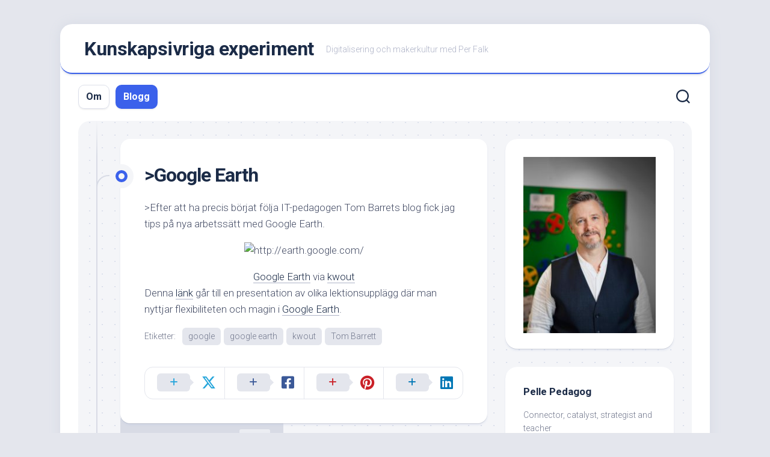

--- FILE ---
content_type: text/html; charset=UTF-8
request_url: https://pellepedagog.se/google-earth/
body_size: 12757
content:
<!DOCTYPE html> 
<html class="no-js" lang="sv-SE">

<head>
	<meta charset="UTF-8">
	<meta name="viewport" content="width=device-width, initial-scale=1.0">
	<link rel="profile" href="https://gmpg.org/xfn/11">
		<link rel="pingback" href="https://pellepedagog.se/xmlrpc.php">
		
	<meta name='robots' content='index, follow, max-image-preview:large, max-snippet:-1, max-video-preview:-1' />
<script>document.documentElement.className = document.documentElement.className.replace("no-js","js");</script>

	<!-- This site is optimized with the Yoast SEO plugin v25.6 - https://yoast.com/wordpress/plugins/seo/ -->
	<title>&gt;Google Earth | Kunskapsivriga experiment</title>
	<link rel="canonical" href="https://pellepedagog.se/google-earth/" />
	<meta name="twitter:label1" content="Skriven av" />
	<meta name="twitter:data1" content="Pelle" />
	<script type="application/ld+json" class="yoast-schema-graph">{"@context":"https://schema.org","@graph":[{"@type":"WebPage","@id":"https://pellepedagog.se/google-earth/","url":"https://pellepedagog.se/google-earth/","name":">Google Earth | Kunskapsivriga experiment","isPartOf":{"@id":"https://pellepedagog.se/#website"},"primaryImageOfPage":{"@id":"https://pellepedagog.se/google-earth/#primaryimage"},"image":{"@id":"https://pellepedagog.se/google-earth/#primaryimage"},"thumbnailUrl":"http://kwout.com/cutout/h/v9/sw/dc3_bor_rou_sha_w400.jpg","datePublished":"2008-12-04T09:30:00+00:00","dateModified":"2011-11-20T20:09:40+00:00","author":{"@id":"https://pellepedagog.se/#/schema/person/cfe7bd67a740d98dd4e9c8460985ac35"},"inLanguage":"sv-SE","potentialAction":[{"@type":"ReadAction","target":["https://pellepedagog.se/google-earth/"]}]},{"@type":"ImageObject","inLanguage":"sv-SE","@id":"https://pellepedagog.se/google-earth/#primaryimage","url":"http://kwout.com/cutout/h/v9/sw/dc3_bor_rou_sha_w400.jpg","contentUrl":"http://kwout.com/cutout/h/v9/sw/dc3_bor_rou_sha_w400.jpg"},{"@type":"WebSite","@id":"https://pellepedagog.se/#website","url":"https://pellepedagog.se/","name":"Kunskapsivriga experiment","description":"Digitalisering och makerkultur med Per Falk","potentialAction":[{"@type":"SearchAction","target":{"@type":"EntryPoint","urlTemplate":"https://pellepedagog.se/?s={search_term_string}"},"query-input":{"@type":"PropertyValueSpecification","valueRequired":true,"valueName":"search_term_string"}}],"inLanguage":"sv-SE"},{"@type":"Person","@id":"https://pellepedagog.se/#/schema/person/cfe7bd67a740d98dd4e9c8460985ac35","name":"Pelle","image":{"@type":"ImageObject","inLanguage":"sv-SE","@id":"https://pellepedagog.se/#/schema/person/image/","url":"https://secure.gravatar.com/avatar/cc97d5ec29d05a3c6ff2fe8fd22b6c34?s=96&d=mm&r=g","contentUrl":"https://secure.gravatar.com/avatar/cc97d5ec29d05a3c6ff2fe8fd22b6c34?s=96&d=mm&r=g","caption":"Pelle"},"sameAs":["https://pellepedagog.se"],"url":"https://pellepedagog.se/author/admin-2/"}]}</script>
	<!-- / Yoast SEO plugin. -->


<link rel='dns-prefetch' href='//fonts.googleapis.com' />
<link rel="alternate" type="application/rss+xml" title="Kunskapsivriga experiment &raquo; Webbflöde" href="https://pellepedagog.se/feed/" />
<link rel="alternate" type="application/rss+xml" title="Kunskapsivriga experiment &raquo; Kommentarsflöde" href="https://pellepedagog.se/comments/feed/" />
<link rel="alternate" type="application/rss+xml" title="Kunskapsivriga experiment &raquo; Kommentarsflöde för &gt;Google Earth" href="https://pellepedagog.se/google-earth/feed/" />
<script type="text/javascript">
/* <![CDATA[ */
window._wpemojiSettings = {"baseUrl":"https:\/\/s.w.org\/images\/core\/emoji\/15.0.3\/72x72\/","ext":".png","svgUrl":"https:\/\/s.w.org\/images\/core\/emoji\/15.0.3\/svg\/","svgExt":".svg","source":{"concatemoji":"https:\/\/pellepedagog.se\/wp-includes\/js\/wp-emoji-release.min.js?ver=6.6.4"}};
/*! This file is auto-generated */
!function(i,n){var o,s,e;function c(e){try{var t={supportTests:e,timestamp:(new Date).valueOf()};sessionStorage.setItem(o,JSON.stringify(t))}catch(e){}}function p(e,t,n){e.clearRect(0,0,e.canvas.width,e.canvas.height),e.fillText(t,0,0);var t=new Uint32Array(e.getImageData(0,0,e.canvas.width,e.canvas.height).data),r=(e.clearRect(0,0,e.canvas.width,e.canvas.height),e.fillText(n,0,0),new Uint32Array(e.getImageData(0,0,e.canvas.width,e.canvas.height).data));return t.every(function(e,t){return e===r[t]})}function u(e,t,n){switch(t){case"flag":return n(e,"\ud83c\udff3\ufe0f\u200d\u26a7\ufe0f","\ud83c\udff3\ufe0f\u200b\u26a7\ufe0f")?!1:!n(e,"\ud83c\uddfa\ud83c\uddf3","\ud83c\uddfa\u200b\ud83c\uddf3")&&!n(e,"\ud83c\udff4\udb40\udc67\udb40\udc62\udb40\udc65\udb40\udc6e\udb40\udc67\udb40\udc7f","\ud83c\udff4\u200b\udb40\udc67\u200b\udb40\udc62\u200b\udb40\udc65\u200b\udb40\udc6e\u200b\udb40\udc67\u200b\udb40\udc7f");case"emoji":return!n(e,"\ud83d\udc26\u200d\u2b1b","\ud83d\udc26\u200b\u2b1b")}return!1}function f(e,t,n){var r="undefined"!=typeof WorkerGlobalScope&&self instanceof WorkerGlobalScope?new OffscreenCanvas(300,150):i.createElement("canvas"),a=r.getContext("2d",{willReadFrequently:!0}),o=(a.textBaseline="top",a.font="600 32px Arial",{});return e.forEach(function(e){o[e]=t(a,e,n)}),o}function t(e){var t=i.createElement("script");t.src=e,t.defer=!0,i.head.appendChild(t)}"undefined"!=typeof Promise&&(o="wpEmojiSettingsSupports",s=["flag","emoji"],n.supports={everything:!0,everythingExceptFlag:!0},e=new Promise(function(e){i.addEventListener("DOMContentLoaded",e,{once:!0})}),new Promise(function(t){var n=function(){try{var e=JSON.parse(sessionStorage.getItem(o));if("object"==typeof e&&"number"==typeof e.timestamp&&(new Date).valueOf()<e.timestamp+604800&&"object"==typeof e.supportTests)return e.supportTests}catch(e){}return null}();if(!n){if("undefined"!=typeof Worker&&"undefined"!=typeof OffscreenCanvas&&"undefined"!=typeof URL&&URL.createObjectURL&&"undefined"!=typeof Blob)try{var e="postMessage("+f.toString()+"("+[JSON.stringify(s),u.toString(),p.toString()].join(",")+"));",r=new Blob([e],{type:"text/javascript"}),a=new Worker(URL.createObjectURL(r),{name:"wpTestEmojiSupports"});return void(a.onmessage=function(e){c(n=e.data),a.terminate(),t(n)})}catch(e){}c(n=f(s,u,p))}t(n)}).then(function(e){for(var t in e)n.supports[t]=e[t],n.supports.everything=n.supports.everything&&n.supports[t],"flag"!==t&&(n.supports.everythingExceptFlag=n.supports.everythingExceptFlag&&n.supports[t]);n.supports.everythingExceptFlag=n.supports.everythingExceptFlag&&!n.supports.flag,n.DOMReady=!1,n.readyCallback=function(){n.DOMReady=!0}}).then(function(){return e}).then(function(){var e;n.supports.everything||(n.readyCallback(),(e=n.source||{}).concatemoji?t(e.concatemoji):e.wpemoji&&e.twemoji&&(t(e.twemoji),t(e.wpemoji)))}))}((window,document),window._wpemojiSettings);
/* ]]> */
</script>
<style id='wp-emoji-styles-inline-css' type='text/css'>

	img.wp-smiley, img.emoji {
		display: inline !important;
		border: none !important;
		box-shadow: none !important;
		height: 1em !important;
		width: 1em !important;
		margin: 0 0.07em !important;
		vertical-align: -0.1em !important;
		background: none !important;
		padding: 0 !important;
	}
</style>
<link rel='stylesheet' id='wp-block-library-css' href='https://pellepedagog.se/wp-includes/css/dist/block-library/style.min.css?ver=6.6.4' type='text/css' media='all' />
<style id='classic-theme-styles-inline-css' type='text/css'>
/*! This file is auto-generated */
.wp-block-button__link{color:#fff;background-color:#32373c;border-radius:9999px;box-shadow:none;text-decoration:none;padding:calc(.667em + 2px) calc(1.333em + 2px);font-size:1.125em}.wp-block-file__button{background:#32373c;color:#fff;text-decoration:none}
</style>
<style id='global-styles-inline-css' type='text/css'>
:root{--wp--preset--aspect-ratio--square: 1;--wp--preset--aspect-ratio--4-3: 4/3;--wp--preset--aspect-ratio--3-4: 3/4;--wp--preset--aspect-ratio--3-2: 3/2;--wp--preset--aspect-ratio--2-3: 2/3;--wp--preset--aspect-ratio--16-9: 16/9;--wp--preset--aspect-ratio--9-16: 9/16;--wp--preset--color--black: #000000;--wp--preset--color--cyan-bluish-gray: #abb8c3;--wp--preset--color--white: #ffffff;--wp--preset--color--pale-pink: #f78da7;--wp--preset--color--vivid-red: #cf2e2e;--wp--preset--color--luminous-vivid-orange: #ff6900;--wp--preset--color--luminous-vivid-amber: #fcb900;--wp--preset--color--light-green-cyan: #7bdcb5;--wp--preset--color--vivid-green-cyan: #00d084;--wp--preset--color--pale-cyan-blue: #8ed1fc;--wp--preset--color--vivid-cyan-blue: #0693e3;--wp--preset--color--vivid-purple: #9b51e0;--wp--preset--gradient--vivid-cyan-blue-to-vivid-purple: linear-gradient(135deg,rgba(6,147,227,1) 0%,rgb(155,81,224) 100%);--wp--preset--gradient--light-green-cyan-to-vivid-green-cyan: linear-gradient(135deg,rgb(122,220,180) 0%,rgb(0,208,130) 100%);--wp--preset--gradient--luminous-vivid-amber-to-luminous-vivid-orange: linear-gradient(135deg,rgba(252,185,0,1) 0%,rgba(255,105,0,1) 100%);--wp--preset--gradient--luminous-vivid-orange-to-vivid-red: linear-gradient(135deg,rgba(255,105,0,1) 0%,rgb(207,46,46) 100%);--wp--preset--gradient--very-light-gray-to-cyan-bluish-gray: linear-gradient(135deg,rgb(238,238,238) 0%,rgb(169,184,195) 100%);--wp--preset--gradient--cool-to-warm-spectrum: linear-gradient(135deg,rgb(74,234,220) 0%,rgb(151,120,209) 20%,rgb(207,42,186) 40%,rgb(238,44,130) 60%,rgb(251,105,98) 80%,rgb(254,248,76) 100%);--wp--preset--gradient--blush-light-purple: linear-gradient(135deg,rgb(255,206,236) 0%,rgb(152,150,240) 100%);--wp--preset--gradient--blush-bordeaux: linear-gradient(135deg,rgb(254,205,165) 0%,rgb(254,45,45) 50%,rgb(107,0,62) 100%);--wp--preset--gradient--luminous-dusk: linear-gradient(135deg,rgb(255,203,112) 0%,rgb(199,81,192) 50%,rgb(65,88,208) 100%);--wp--preset--gradient--pale-ocean: linear-gradient(135deg,rgb(255,245,203) 0%,rgb(182,227,212) 50%,rgb(51,167,181) 100%);--wp--preset--gradient--electric-grass: linear-gradient(135deg,rgb(202,248,128) 0%,rgb(113,206,126) 100%);--wp--preset--gradient--midnight: linear-gradient(135deg,rgb(2,3,129) 0%,rgb(40,116,252) 100%);--wp--preset--font-size--small: 13px;--wp--preset--font-size--medium: 20px;--wp--preset--font-size--large: 36px;--wp--preset--font-size--x-large: 42px;--wp--preset--spacing--20: 0.44rem;--wp--preset--spacing--30: 0.67rem;--wp--preset--spacing--40: 1rem;--wp--preset--spacing--50: 1.5rem;--wp--preset--spacing--60: 2.25rem;--wp--preset--spacing--70: 3.38rem;--wp--preset--spacing--80: 5.06rem;--wp--preset--shadow--natural: 6px 6px 9px rgba(0, 0, 0, 0.2);--wp--preset--shadow--deep: 12px 12px 50px rgba(0, 0, 0, 0.4);--wp--preset--shadow--sharp: 6px 6px 0px rgba(0, 0, 0, 0.2);--wp--preset--shadow--outlined: 6px 6px 0px -3px rgba(255, 255, 255, 1), 6px 6px rgba(0, 0, 0, 1);--wp--preset--shadow--crisp: 6px 6px 0px rgba(0, 0, 0, 1);}:where(.is-layout-flex){gap: 0.5em;}:where(.is-layout-grid){gap: 0.5em;}body .is-layout-flex{display: flex;}.is-layout-flex{flex-wrap: wrap;align-items: center;}.is-layout-flex > :is(*, div){margin: 0;}body .is-layout-grid{display: grid;}.is-layout-grid > :is(*, div){margin: 0;}:where(.wp-block-columns.is-layout-flex){gap: 2em;}:where(.wp-block-columns.is-layout-grid){gap: 2em;}:where(.wp-block-post-template.is-layout-flex){gap: 1.25em;}:where(.wp-block-post-template.is-layout-grid){gap: 1.25em;}.has-black-color{color: var(--wp--preset--color--black) !important;}.has-cyan-bluish-gray-color{color: var(--wp--preset--color--cyan-bluish-gray) !important;}.has-white-color{color: var(--wp--preset--color--white) !important;}.has-pale-pink-color{color: var(--wp--preset--color--pale-pink) !important;}.has-vivid-red-color{color: var(--wp--preset--color--vivid-red) !important;}.has-luminous-vivid-orange-color{color: var(--wp--preset--color--luminous-vivid-orange) !important;}.has-luminous-vivid-amber-color{color: var(--wp--preset--color--luminous-vivid-amber) !important;}.has-light-green-cyan-color{color: var(--wp--preset--color--light-green-cyan) !important;}.has-vivid-green-cyan-color{color: var(--wp--preset--color--vivid-green-cyan) !important;}.has-pale-cyan-blue-color{color: var(--wp--preset--color--pale-cyan-blue) !important;}.has-vivid-cyan-blue-color{color: var(--wp--preset--color--vivid-cyan-blue) !important;}.has-vivid-purple-color{color: var(--wp--preset--color--vivid-purple) !important;}.has-black-background-color{background-color: var(--wp--preset--color--black) !important;}.has-cyan-bluish-gray-background-color{background-color: var(--wp--preset--color--cyan-bluish-gray) !important;}.has-white-background-color{background-color: var(--wp--preset--color--white) !important;}.has-pale-pink-background-color{background-color: var(--wp--preset--color--pale-pink) !important;}.has-vivid-red-background-color{background-color: var(--wp--preset--color--vivid-red) !important;}.has-luminous-vivid-orange-background-color{background-color: var(--wp--preset--color--luminous-vivid-orange) !important;}.has-luminous-vivid-amber-background-color{background-color: var(--wp--preset--color--luminous-vivid-amber) !important;}.has-light-green-cyan-background-color{background-color: var(--wp--preset--color--light-green-cyan) !important;}.has-vivid-green-cyan-background-color{background-color: var(--wp--preset--color--vivid-green-cyan) !important;}.has-pale-cyan-blue-background-color{background-color: var(--wp--preset--color--pale-cyan-blue) !important;}.has-vivid-cyan-blue-background-color{background-color: var(--wp--preset--color--vivid-cyan-blue) !important;}.has-vivid-purple-background-color{background-color: var(--wp--preset--color--vivid-purple) !important;}.has-black-border-color{border-color: var(--wp--preset--color--black) !important;}.has-cyan-bluish-gray-border-color{border-color: var(--wp--preset--color--cyan-bluish-gray) !important;}.has-white-border-color{border-color: var(--wp--preset--color--white) !important;}.has-pale-pink-border-color{border-color: var(--wp--preset--color--pale-pink) !important;}.has-vivid-red-border-color{border-color: var(--wp--preset--color--vivid-red) !important;}.has-luminous-vivid-orange-border-color{border-color: var(--wp--preset--color--luminous-vivid-orange) !important;}.has-luminous-vivid-amber-border-color{border-color: var(--wp--preset--color--luminous-vivid-amber) !important;}.has-light-green-cyan-border-color{border-color: var(--wp--preset--color--light-green-cyan) !important;}.has-vivid-green-cyan-border-color{border-color: var(--wp--preset--color--vivid-green-cyan) !important;}.has-pale-cyan-blue-border-color{border-color: var(--wp--preset--color--pale-cyan-blue) !important;}.has-vivid-cyan-blue-border-color{border-color: var(--wp--preset--color--vivid-cyan-blue) !important;}.has-vivid-purple-border-color{border-color: var(--wp--preset--color--vivid-purple) !important;}.has-vivid-cyan-blue-to-vivid-purple-gradient-background{background: var(--wp--preset--gradient--vivid-cyan-blue-to-vivid-purple) !important;}.has-light-green-cyan-to-vivid-green-cyan-gradient-background{background: var(--wp--preset--gradient--light-green-cyan-to-vivid-green-cyan) !important;}.has-luminous-vivid-amber-to-luminous-vivid-orange-gradient-background{background: var(--wp--preset--gradient--luminous-vivid-amber-to-luminous-vivid-orange) !important;}.has-luminous-vivid-orange-to-vivid-red-gradient-background{background: var(--wp--preset--gradient--luminous-vivid-orange-to-vivid-red) !important;}.has-very-light-gray-to-cyan-bluish-gray-gradient-background{background: var(--wp--preset--gradient--very-light-gray-to-cyan-bluish-gray) !important;}.has-cool-to-warm-spectrum-gradient-background{background: var(--wp--preset--gradient--cool-to-warm-spectrum) !important;}.has-blush-light-purple-gradient-background{background: var(--wp--preset--gradient--blush-light-purple) !important;}.has-blush-bordeaux-gradient-background{background: var(--wp--preset--gradient--blush-bordeaux) !important;}.has-luminous-dusk-gradient-background{background: var(--wp--preset--gradient--luminous-dusk) !important;}.has-pale-ocean-gradient-background{background: var(--wp--preset--gradient--pale-ocean) !important;}.has-electric-grass-gradient-background{background: var(--wp--preset--gradient--electric-grass) !important;}.has-midnight-gradient-background{background: var(--wp--preset--gradient--midnight) !important;}.has-small-font-size{font-size: var(--wp--preset--font-size--small) !important;}.has-medium-font-size{font-size: var(--wp--preset--font-size--medium) !important;}.has-large-font-size{font-size: var(--wp--preset--font-size--large) !important;}.has-x-large-font-size{font-size: var(--wp--preset--font-size--x-large) !important;}
:where(.wp-block-post-template.is-layout-flex){gap: 1.25em;}:where(.wp-block-post-template.is-layout-grid){gap: 1.25em;}
:where(.wp-block-columns.is-layout-flex){gap: 2em;}:where(.wp-block-columns.is-layout-grid){gap: 2em;}
:root :where(.wp-block-pullquote){font-size: 1.5em;line-height: 1.6;}
</style>
<link rel='stylesheet' id='blogstream-style-css' href='https://usercontent.one/wp/pellepedagog.se/wp-content/themes/blogstream/style.css?ver=6.6.4&media=1730895164' type='text/css' media='all' />
<style id='blogstream-style-inline-css' type='text/css'>
body { font-family: "Roboto", Arial, sans-serif; }

</style>
<link rel='stylesheet' id='blogstream-responsive-css' href='https://usercontent.one/wp/pellepedagog.se/wp-content/themes/blogstream/responsive.css?ver=6.6.4&media=1730895164' type='text/css' media='all' />
<link rel='stylesheet' id='blogstream-font-awesome-css' href='https://usercontent.one/wp/pellepedagog.se/wp-content/themes/blogstream/fonts/all.min.css?ver=6.6.4&media=1730895164' type='text/css' media='all' />
<link rel='stylesheet' id='roboto-css' href='//fonts.googleapis.com/css?family=Roboto%3A400%2C300italic%2C300%2C400italic%2C700&#038;subset=latin%2Clatin-ext&#038;ver=6.6.4' type='text/css' media='all' />
<script type="text/javascript" src="https://pellepedagog.se/wp-includes/js/jquery/jquery.min.js?ver=3.7.1" id="jquery-core-js"></script>
<script type="text/javascript" src="https://pellepedagog.se/wp-includes/js/jquery/jquery-migrate.min.js?ver=3.4.1" id="jquery-migrate-js"></script>
<script type="text/javascript" src="https://usercontent.one/wp/pellepedagog.se/wp-content/themes/blogstream/js/slick.min.js?ver=6.6.4&media=1730895164" id="blogstream-slick-js"></script>
<link rel="https://api.w.org/" href="https://pellepedagog.se/wp-json/" /><link rel="alternate" title="JSON" type="application/json" href="https://pellepedagog.se/wp-json/wp/v2/posts/7" /><link rel="EditURI" type="application/rsd+xml" title="RSD" href="https://pellepedagog.se/xmlrpc.php?rsd" />
<meta name="generator" content="WordPress 6.6.4" />
<link rel='shortlink' href='https://pellepedagog.se/?p=7' />
<link rel="alternate" title="oEmbed (JSON)" type="application/json+oembed" href="https://pellepedagog.se/wp-json/oembed/1.0/embed?url=https%3A%2F%2Fpellepedagog.se%2Fgoogle-earth%2F" />
<link rel="alternate" title="oEmbed (XML)" type="text/xml+oembed" href="https://pellepedagog.se/wp-json/oembed/1.0/embed?url=https%3A%2F%2Fpellepedagog.se%2Fgoogle-earth%2F&#038;format=xml" />
<style>[class*=" icon-oc-"],[class^=icon-oc-]{speak:none;font-style:normal;font-weight:400;font-variant:normal;text-transform:none;line-height:1;-webkit-font-smoothing:antialiased;-moz-osx-font-smoothing:grayscale}.icon-oc-one-com-white-32px-fill:before{content:"901"}.icon-oc-one-com:before{content:"900"}#one-com-icon,.toplevel_page_onecom-wp .wp-menu-image{speak:none;display:flex;align-items:center;justify-content:center;text-transform:none;line-height:1;-webkit-font-smoothing:antialiased;-moz-osx-font-smoothing:grayscale}.onecom-wp-admin-bar-item>a,.toplevel_page_onecom-wp>.wp-menu-name{font-size:16px;font-weight:400;line-height:1}.toplevel_page_onecom-wp>.wp-menu-name img{width:69px;height:9px;}.wp-submenu-wrap.wp-submenu>.wp-submenu-head>img{width:88px;height:auto}.onecom-wp-admin-bar-item>a img{height:7px!important}.onecom-wp-admin-bar-item>a img,.toplevel_page_onecom-wp>.wp-menu-name img{opacity:.8}.onecom-wp-admin-bar-item.hover>a img,.toplevel_page_onecom-wp.wp-has-current-submenu>.wp-menu-name img,li.opensub>a.toplevel_page_onecom-wp>.wp-menu-name img{opacity:1}#one-com-icon:before,.onecom-wp-admin-bar-item>a:before,.toplevel_page_onecom-wp>.wp-menu-image:before{content:'';position:static!important;background-color:rgba(240,245,250,.4);border-radius:102px;width:18px;height:18px;padding:0!important}.onecom-wp-admin-bar-item>a:before{width:14px;height:14px}.onecom-wp-admin-bar-item.hover>a:before,.toplevel_page_onecom-wp.opensub>a>.wp-menu-image:before,.toplevel_page_onecom-wp.wp-has-current-submenu>.wp-menu-image:before{background-color:#76b82a}.onecom-wp-admin-bar-item>a{display:inline-flex!important;align-items:center;justify-content:center}#one-com-logo-wrapper{font-size:4em}#one-com-icon{vertical-align:middle}.imagify-welcome{display:none !important;}</style><link rel="icon" href="https://usercontent.one/wp/pellepedagog.se/wp-content/uploads/2016/03/cropped-DSC_8385-32x32.jpg?media=1730895164" sizes="32x32" />
<link rel="icon" href="https://usercontent.one/wp/pellepedagog.se/wp-content/uploads/2016/03/cropped-DSC_8385-192x192.jpg?media=1730895164" sizes="192x192" />
<link rel="apple-touch-icon" href="https://usercontent.one/wp/pellepedagog.se/wp-content/uploads/2016/03/cropped-DSC_8385-180x180.jpg?media=1730895164" />
<meta name="msapplication-TileImage" content="https://usercontent.one/wp/pellepedagog.se/wp-content/uploads/2016/03/cropped-DSC_8385-270x270.jpg?media=1730895164" />
<style id="kirki-inline-styles"></style></head>

<body data-rsssl=1 class="post-template-default single single-post postid-7 single-format-standard col-2cl full-width invert-dark-logo logged-out">



<a class="skip-link screen-reader-text" href="#page">Hoppa till innehåll</a>

<div id="wrapper">

	<div id="header-sticky">
		<header id="header" class="hide-on-scroll-down nav-menu-dropdown-left">

			<div class="pad group">

				<p class="site-title"><a href="https://pellepedagog.se/" rel="home">Kunskapsivriga experiment</a></p>
									<p class="site-description">Digitalisering och makerkultur med Per Falk</p>
								
								
			</div>
			
		</header><!--/#header-->
	</div><!--/#header-sticky-->

	<div id="header-bottom" class="group">
	
					<div id="wrap-nav-header" class="wrap-nav">
						<nav id="nav-header-nav" class="main-navigation nav-menu">
			<button class="menu-toggle" aria-controls="primary-menu" aria-expanded="false">
				<span class="screen-reader-text">Expandera meny</span><div class="menu-toggle-icon"><span></span><span></span><span></span></div>			</button>
			<div class="menu-toppmenu-container"><ul id="nav-header" class="menu"><li id="menu-item-640" class="menu-item menu-item-type-post_type menu-item-object-page menu-item-640"><span class="menu-item-wrapper"><a href="https://pellepedagog.se/om-mig/">Om</a></span></li>
<li id="menu-item-2156" class="menu-item menu-item-type-taxonomy menu-item-object-category current-post-ancestor current-menu-parent current-post-parent menu-item-2156"><span class="menu-item-wrapper"><a href="https://pellepedagog.se/category/blogg-2/"><span class="screen-reader-text">Nuvarande överordnad sida </span>Blogg</a></span></li>
</ul></div>		</nav>
					</div>
				
				
					<div class="search-trap-focus">
				<button class="toggle-search" data-target=".search-trap-focus">
					<svg class="svg-icon" id="svg-search" aria-hidden="true" role="img" focusable="false" xmlns="http://www.w3.org/2000/svg" width="23" height="23" viewBox="0 0 23 23"><path d="M38.710696,48.0601792 L43,52.3494831 L41.3494831,54 L37.0601792,49.710696 C35.2632422,51.1481185 32.9839107,52.0076499 30.5038249,52.0076499 C24.7027226,52.0076499 20,47.3049272 20,41.5038249 C20,35.7027226 24.7027226,31 30.5038249,31 C36.3049272,31 41.0076499,35.7027226 41.0076499,41.5038249 C41.0076499,43.9839107 40.1481185,46.2632422 38.710696,48.0601792 Z M36.3875844,47.1716785 C37.8030221,45.7026647 38.6734666,43.7048964 38.6734666,41.5038249 C38.6734666,36.9918565 35.0157934,33.3341833 30.5038249,33.3341833 C25.9918565,33.3341833 22.3341833,36.9918565 22.3341833,41.5038249 C22.3341833,46.0157934 25.9918565,49.6734666 30.5038249,49.6734666 C32.7048964,49.6734666 34.7026647,48.8030221 36.1716785,47.3875844 C36.2023931,47.347638 36.2360451,47.3092237 36.2726343,47.2726343 C36.3092237,47.2360451 36.347638,47.2023931 36.3875844,47.1716785 Z" transform="translate(-20 -31)"></path></svg>
					<svg class="svg-icon" id="svg-close" aria-hidden="true" role="img" focusable="false" xmlns="http://www.w3.org/2000/svg" width="23" height="23" viewBox="0 0 16 16"><polygon fill="" fill-rule="evenodd" points="6.852 7.649 .399 1.195 1.445 .149 7.899 6.602 14.352 .149 15.399 1.195 8.945 7.649 15.399 14.102 14.352 15.149 7.899 8.695 1.445 15.149 .399 14.102"></polygon></svg>
				</button>
				<div class="search-expand">
					<div class="search-expand-inner">
						<form method="get" class="searchform themeform" action="https://pellepedagog.se/">
	<div>
		<input type="text" class="search" name="s" onblur="if(this.value=='')this.value='För att söka, skriv och tryck enter';" onfocus="if(this.value=='För att söka, skriv och tryck enter')this.value='';" value="För att söka, skriv och tryck enter" />
	</div>
</form>					</div>
				</div>
			</div>
				
				
	</div><!--/#header-bottom-->

	<div id="wrapper-inner">

				
		

		
		<div class="container" id="page">
			<div class="container-inner">			
				<div class="main">
					<div class="main-inner group">

<div class="content">
	
	<div class="entry-wrap">
	
			<article id="post-7" class="wrap-entry-line post-7 post type-post status-publish format-standard hentry category-blogg-2 tag-google tag-google-earth tag-kwout tag-tom-barrett">	
			
			<div class="entry-line">
				<div class="entry-line-inner">
					<div class="entry-line-bullet">
						<div class="entry-line-bullet-inner"></div>
					</div>
				</div>
			</div>
			
			<div class="post-wrapper entry-line-entry group">
				<header class="entry-header group">
					<h1 class="entry-title">>Google Earth</h1>
				</header>
				<div class="entry-media">
																				</div>
				<div class="entry-content">
					<div class="entry themeform">	
						<p>>Efter att ha precis börjat följa IT-pedagogen Tom Barrets blog fick jag tips på nya arbetssätt med Google Earth.</p>
<div style="text-align: center;"><img fetchpriority="high" decoding="async" alt="http://earth.google.com/" height="186" src="https://kwout.com/cutout/h/v9/sw/dc3_bor_rou_sha_w400.jpg" style="border: none;" title="Google Earth" usemap="#map_hv9swdc3" width="400" /></p>
<map name="map_hv9swdc3">
<area alt="" coords="16,67,61,76" href="http://earth.google.com/download-earth.html" shape="rect"></area>
<area alt="" coords="16,81,73,90" href="http://earth.google.com/tour.html" shape="rect"></area>
<area alt="" coords="123,76,191,144" href="http://earth.google.com/tour.html" shape="rect"></area>
<area alt="" coords="197,142,254,151" href="http://earth.google.com/tour.html" shape="rect"></area>
<area alt="" coords="16,151,34,160" href="http://earth.google.com/support/" shape="rect"></area>
<area alt="" coords="16,53,41,62" href="http://earth.google.com/index.html" shape="rect"></area>
<area alt="" coords="5,6,101,42" href="http://earth.google.com/" shape="rect"></area>
<area alt="" coords="16,136,56,146" href="http://sketchup.google.com/" shape="rect"></area>
<area alt="" coords="16,95,46,104" href="http://earth.google.com/gallery/index.html" shape="rect"></area>
<area alt="" coords="16,123,83,132" href="http://earth.google.com/outreach/index.html" shape="rect"></area>
<area alt="" coords="16,109,64,117" href="http://bbs.keyhole.com/" shape="rect"></area>
</map>
<p></p>
<div style="margin-top: 10px; text-align: center;"><a href="http://earth.google.com/">Google Earth</a> via <a href="http://kwout.com/quote/hv9swdc3">kwout</a></div>
</div>
<p>Denna <a href="http://docs.google.com/Present?docid=dhn2vcv5_175fp5qg9d3">länk</a> går till en presentation av olika lektionsupplägg där man nyttjar flexibiliteten och magin i <a href="http://earth.google.com/">Google Earth</a>.</p>
												<div class="clear"></div>
						<p class="post-tags"><span>Etiketter:</span> <a href="https://pellepedagog.se/tag/google/" rel="tag">google</a><a href="https://pellepedagog.se/tag/google-earth/" rel="tag">google earth</a><a href="https://pellepedagog.se/tag/kwout/" rel="tag">kwout</a><a href="https://pellepedagog.se/tag/tom-barrett/" rel="tag">Tom Barrett</a></p>						
	<div class="sharrre-container sharrre-header group">
		<span>Share</span>
		<div id="twitter" class="sharrre">
			<a class="box group" href="https://twitter.com/intent/tweet?url=https://pellepedagog.se/google-earth/&text=&gt;Google Earth" title="Share on X">
				<div class="count"><i class="fas fa-plus"></i></div><div class="share"><i class="fab fa-x-twitter"></i></div>
			</a>
		</div>
		<div id="facebook" class="sharrre">
			<a class="box group" href="https://www.facebook.com/sharer/sharer.php?u=https://pellepedagog.se/google-earth/" title="Share on Facebook">
				<div class="count"><i class="fas fa-plus"></i></div><div class="share"><i class="fab fa-facebook-square"></i></div>
			</a>
		</div>
		<div id="pinterest" class="sharrre">
			<a class="box group" href="https://pinterest.com/pin/create/button/?url=https://pellepedagog.se/google-earth/&media=&description=&gt;Google Earth" title="Share on Pinterest">
				<div class="count"><i class="fas fa-plus"></i></div><div class="share"><i class="fab fa-pinterest"></i></div>
			</a>
		</div>
		<div id="linkedin" class="sharrre">
			<a class="box group" href="https://www.linkedin.com/shareArticle?mini=true&url=https://pellepedagog.se/google-earth/" title="Share on LinkedIn">
				<div class="count"><i class="fas fa-plus"></i></div><div class="share"><i class="fab fa-linkedin"></i></div>
			</a>
		</div>
	</div><!--/.sharrre-container-->
	
							
					</div><!--/.entry-->
				</div>
				
			</div>
			
			<div class="entry-meta group">
				<div class="entry-meta-inner">
					<span class="posted-on">december 4, 2008</span>
					<span class="byline">av <span class="author"><a href="https://pellepedagog.se/author/admin-2/" title="Inlägg av Pelle" rel="author">Pelle</a></span></span>
					<span class="entry-category"><a href="https://pellepedagog.se/category/blogg-2/" rel="category tag">Blogg</a></span>
									</div>
			</div>
			
			<div class="post-wrapper entry-line-entry group">
				<div class="entry-footer group">

										
						<ul class="post-nav group">
		<li class="next"><a href="https://pellepedagog.se/ne-i-skolan/" rel="next"><i class="fas fa-chevron-right"></i><strong>Nästa</strong> <span>>NE i skolan</span></a></li>
		<li class="previous"><a href="https://pellepedagog.se/wikispaces-utan-reklam/" rel="prev"><i class="fas fa-chevron-left"></i><strong>Föregående</strong> <span>Wikispaces utan reklam</span></a></li>
	</ul>

										
					
<div id="disqus_thread"></div>
					
				</div>
			</div>

		</article><!--/.post-->
		
	</div>
	
</div><!--/.content-->


	<div class="sidebar s1">

		<div class="sidebar-content">
		
						
			
			<div id="media_image-2" class="widget widget_media_image"><img width="225" height="300" src="https://usercontent.one/wp/pellepedagog.se/wp-content/uploads/2023/01/Per_1-225x300.jpg?media=1730895164" class="image wp-image-3536 alignnone attachment-medium size-medium" alt="" style="max-width: 100%; height: auto;" decoding="async" loading="lazy" srcset="https://usercontent.one/wp/pellepedagog.se/wp-content/uploads/2023/01/Per_1-225x300.jpg?media=1730895164 225w, https://usercontent.one/wp/pellepedagog.se/wp-content/uploads/2023/01/Per_1.jpg?media=1730895164 681w" sizes="(max-width: 225px) 100vw, 225px" /></div><div id="text-5" class="widget widget_text"><h3 class="group"><span>Pelle Pedagog</span></h3>			<div class="textwidget">Connector, catalyst, strategist and teacher</div>
		</div><div id="media_image-5" class="widget widget_media_image"><h3 class="group"><span>Guldäpplets jurypris 2023</span></h3><a href="https://pellepedagog.se/per-falk-erholl-guldapplets-jurypris-2023/"><img width="283" height="300" src="https://usercontent.one/wp/pellepedagog.se/wp-content/uploads/2023/11/Guldapple-4-283x300.jpg?media=1730895164" class="image wp-image-3551  attachment-medium size-medium" alt="" style="max-width: 100%; height: auto;" decoding="async" loading="lazy" srcset="https://usercontent.one/wp/pellepedagog.se/wp-content/uploads/2023/11/Guldapple-4-283x300.jpg?media=1730895164 283w, https://usercontent.one/wp/pellepedagog.se/wp-content/uploads/2023/11/Guldapple-4-964x1024.jpg?media=1730895164 964w, https://usercontent.one/wp/pellepedagog.se/wp-content/uploads/2023/11/Guldapple-4-768x815.jpg?media=1730895164 768w, https://usercontent.one/wp/pellepedagog.se/wp-content/uploads/2023/11/Guldapple-4-1447x1536.jpg?media=1730895164 1447w, https://usercontent.one/wp/pellepedagog.se/wp-content/uploads/2023/11/Guldapple-4-1929x2048.jpg?media=1730895164 1929w" sizes="(max-width: 283px) 100vw, 283px" /></a></div><div id="media_image-4" class="widget widget_media_image"><h3 class="group"><span>Här är jag mest&#8230;</span></h3><a href="http://kvasarmakerspace.se" target="_blank" rel="noopener"><img width="300" height="300" src="https://usercontent.one/wp/pellepedagog.se/wp-content/uploads/2011/11/ptwApC7P_400x400-300x300.png?media=1730895164" class="image wp-image-3370 alignnone attachment-medium size-medium" alt="" style="max-width: 100%; height: auto;" decoding="async" loading="lazy" srcset="https://usercontent.one/wp/pellepedagog.se/wp-content/uploads/2011/11/ptwApC7P_400x400-300x300.png?media=1730895164 300w, https://usercontent.one/wp/pellepedagog.se/wp-content/uploads/2011/11/ptwApC7P_400x400-150x150.png?media=1730895164 150w, https://usercontent.one/wp/pellepedagog.se/wp-content/uploads/2011/11/ptwApC7P_400x400-75x75.png?media=1730895164 75w, https://usercontent.one/wp/pellepedagog.se/wp-content/uploads/2011/11/ptwApC7P_400x400.png?media=1730895164 400w" sizes="(max-width: 300px) 100vw, 300px" /></a></div><div id="text-4" class="widget widget_text"><h3 class="group"><span>Licens</span></h3>			<div class="textwidget"><a rel="license" href="http://creativecommons.org/licenses/by-nc-sa/3.0/"><img alt="Creative Commons-licens" style="border-width:0" src="https://i.creativecommons.org/l/by-nc-sa/3.0/88x31.png" /></a><br />Detta verk är licensierat under en <a rel="license" href="http://creativecommons.org/licenses/by-nc-sa/3.0/">Creative Commons Erkännande-IckeKommersiell-DelaLika 3.0 Unported Licens</a>.</div>
		</div>
		<div id="recent-posts-3" class="widget widget_recent_entries">
		<h3 class="group"><span>Senaste inläggen</span></h3>
		<ul>
											<li>
					<a href="https://pellepedagog.se/navigera-i-bani-om-teknologi-kreativitet-och-demokrati/">Navigera i BANI &#8211; om teknologi, kreativitet och demokrati</a>
									</li>
											<li>
					<a href="https://pellepedagog.se/en-dag-pa-forskolan-i-en-inte-for-avlagsen-framtid/">En dag på förskolan i en inte för avlägsen framtid</a>
									</li>
											<li>
					<a href="https://pellepedagog.se/sondagstankar-och-skisser/">Söndagstankar och skisser</a>
									</li>
											<li>
					<a href="https://pellepedagog.se/per-falk-erholl-guldapplets-jurypris-2023/">Per Falk erhöll Guldäpplets jurypris 2023</a>
									</li>
											<li>
					<a href="https://pellepedagog.se/bokmassan-2023-ipaden-ar-dod-lange-leve-den-digitala-kompetensen/">Bokmässan 2023. Ipaden är död &#8211; länge leve den digitala kompetensen</a>
									</li>
					</ul>

		</div><div id="text-7" class="widget widget_text"><h3 class="group"><span>Böcker:</span></h3>			<div class="textwidget">      <style type="text/css" media="screen">
        .gr_grid_container {
          /* customize grid container div here. eg: width: 500px; */
        }

        .gr_grid_book_container {
          /* customize book cover container div here */
          float: left;
          width: 98px;
          height: 160px;
          padding: 0px 0px;
          overflow: hidden;
        }
      </style>
      <div id="gr_grid_widget_1549113646">
        <!-- Show static html as a placeholder in case js is not enabled - javascript include will override this if things work -->
            <h2>
      <a style="text-decoration: none;" rel="nofollow" href="https://www.goodreads.com/review/list/40369803-per-falk?shelf=to-read&utm_medium=api&utm_source=grid_widget">Boktips</a>
    </h2>
  <div class="gr_grid_container">
    <div class="gr_grid_book_container"><a title="21 Lessons for the 21st Century" rel="nofollow" href="https://www.goodreads.com/book/show/38820046-21-lessons-for-the-21st-century"><img alt="21 Lessons for the 21st Century" border="0" src="https://images.gr-assets.com/books/1529556215m/38820046.jpg" /></a></div>
    <div class="gr_grid_book_container"><a title="Life 3.0: Being Human in the Age of Artificial Intelligence" rel="nofollow" href="https://www.goodreads.com/book/show/34272565-life-3-0"><img alt="Life 3.0: Being Human in the Age of Artificial Intelligence" border="0" src="https://images.gr-assets.com/books/1499718864m/34272565.jpg" /></a></div>
    <div class="gr_grid_book_container"><a title="Lifelong Kindergarten: Cultivating Creativity Through Projects, Passion, Peers, and Play" rel="nofollow" href="https://www.goodreads.com/book/show/34889378-lifelong-kindergarten"><img alt="Lifelong Kindergarten: Cultivating Creativity Through Projects, Passion, Peers, and Play" border="0" src="https://images.gr-assets.com/books/1497309541m/34889378.jpg" /></a></div>
    <div class="gr_grid_book_container"><a title="The Art of Tinkering" rel="nofollow" href="https://www.goodreads.com/book/show/17571825-the-art-of-tinkering"><img alt="The Art of Tinkering" border="0" src="https://images.gr-assets.com/books/1382971803m/17571825.jpg" /></a></div>
    <div class="gr_grid_book_container"><a title="Design Research Through Practice: From the Lab, Field, and Showroom" rel="nofollow" href="https://www.goodreads.com/book/show/12692504-design-research-through-practice"><img alt="Design Research Through Practice: From the Lab, Field, and Showroom" border="0" src="https://images.gr-assets.com/books/1328026834m/12692504.jpg" /></a></div>
    <div class="gr_grid_book_container"><a title="Learning Futures: Education, Technology and Social Change" rel="nofollow" href="https://www.goodreads.com/book/show/9413428-learning-futures"><img alt="Learning Futures: Education, Technology and Social Change" border="0" src="https://images.gr-assets.com/books/1347552678m/9413428.jpg" /></a></div>
    <div class="gr_grid_book_container"><a title="From Counterculture to Cyberculture: Stewart Brand, the Whole Earth Network, and the Rise of Digital Utopianism" rel="nofollow" href="https://www.goodreads.com/book/show/5592.From_Counterculture_to_Cyberculture"><img alt="From Counterculture to Cyberculture: Stewart Brand, the Whole Earth Network, and the Rise of Digital Utopianism" border="0" src="https://images.gr-assets.com/books/1361798141m/5592.jpg" /></a></div>
    <div class="gr_grid_book_container"><a title="En lärande organisation Perspektiv på systemisk och styrkebaserad skolutveckling. Om lusten att lära" rel="nofollow" href="https://www.goodreads.com/book/show/29282760-en-l-rande-organisation-perspektiv-p-systemisk-och-styrkebaserad-skolut"><img alt="En lärande organisation Perspektiv på systemisk och styrkebaserad skolutveckling. Om lusten att lära" border="0" src="https://images.gr-assets.com/books/1456259508m/29282760.jpg" /></a></div>
    <div class="gr_grid_book_container"><a title="Synteism : att skapa Gud i internetåldern" rel="nofollow" href="https://www.goodreads.com/book/show/29237655-synteism"><img alt="Synteism : att skapa Gud i internetåldern" border="0" src="https://images.gr-assets.com/books/1456072089m/29237655.jpg" /></a></div>
    <div class="gr_grid_book_container"><a title="Lusten att förstå" rel="nofollow" href="https://www.goodreads.com/book/show/18114963-lusten-att-f-rst"><img alt="Lusten att förstå" border="0" src="https://s.gr-assets.com/assets/nophoto/book/111x148-bcc042a9c91a29c1d680899eff700a03.png" /></a></div>
    <div class="gr_grid_book_container"><a title="Make Space: How to Set the Stage for Creative Collaboration" rel="nofollow" href="https://www.goodreads.com/book/show/13387168-make-space"><img alt="Make Space: How to Set the Stage for Creative Collaboration" border="0" src="https://images.gr-assets.com/books/1348046624m/13387168.jpg" /></a></div>
    <div class="gr_grid_book_container"><a title="Situated Learning: Legitimate Peripheral Participation" rel="nofollow" href="https://www.goodreads.com/book/show/655464.Situated_Learning"><img alt="Situated Learning: Legitimate Peripheral Participation" border="0" src="https://images.gr-assets.com/books/1348049726m/655464.jpg" /></a></div>
    <div class="gr_grid_book_container"><a title="The Reflective Practitioner: How Professionals Think in Action" rel="nofollow" href="https://www.goodreads.com/book/show/134454.The_Reflective_Practitioner"><img alt="The Reflective Practitioner: How Professionals Think in Action" border="0" src="https://images.gr-assets.com/books/1172047004m/134454.jpg" /></a></div>
    <div class="gr_grid_book_container"><a title="The Maker Movement Manifesto: Rules for Innovation in the New World of Crafters, Hackers, and Tinkerers" rel="nofollow" href="https://www.goodreads.com/book/show/17718187-the-maker-movement-manifesto"><img alt="The Maker Movement Manifesto: Rules for Innovation in the New World of Crafters, Hackers, and Tinkerers" border="0" src="https://images.gr-assets.com/books/1375064920m/17718187.jpg" /></a></div>
    <div class="gr_grid_book_container"><a title="Digital Didactical Designs: Teaching and Learning in Crossactionspaces" rel="nofollow" href="https://www.goodreads.com/book/show/26637173-digital-didactical-designs"><img alt="Digital Didactical Designs: Teaching and Learning in Crossactionspaces" border="0" src="https://images.gr-assets.com/books/1442839691m/26637173.jpg" /></a></div>
    <div class="gr_grid_book_container"><a title="Leaving to Learn: How Out-Of-School Learning Increases Student Engagement and Reduces Dropout Rates" rel="nofollow" href="https://www.goodreads.com/book/show/16211200-leaving-to-learn"><img alt="Leaving to Learn: How Out-Of-School Learning Increases Student Engagement and Reduces Dropout Rates" border="0" src="https://images.gr-assets.com/books/1356456218m/16211200.jpg" /></a></div>
    <div class="gr_grid_book_container"><a title="Creating Successful School Systems: Voices from the University, the Field, and the Community" rel="nofollow" href="https://www.goodreads.com/book/show/7367315-creating-successful-school-systems"><img alt="Creating Successful School Systems: Voices from the University, the Field, and the Community" border="0" src="https://s.gr-assets.com/assets/nophoto/book/111x148-bcc042a9c91a29c1d680899eff700a03.png" /></a></div>
    <div class="gr_grid_book_container"><a title="How to Run a Great Workshop: The Complete Guide to Designing and Running Brilliant Workshops and Meetings" rel="nofollow" href="https://www.goodreads.com/book/show/327404.How_to_Run_a_Great_Workshop"><img alt="How to Run a Great Workshop: The Complete Guide to Designing and Running Brilliant Workshops and Meetings" border="0" src="https://images.gr-assets.com/books/1356450550m/327404.jpg" /></a></div>
    <div class="gr_grid_book_container"><a title="The Second Machine Age: Work, Progress, and Prosperity in a Time of Brilliant Technologies" rel="nofollow" href="https://www.goodreads.com/book/show/17986396-the-second-machine-age"><img alt="The Second Machine Age: Work, Progress, and Prosperity in a Time of Brilliant Technologies" border="0" src="https://images.gr-assets.com/books/1381287292m/17986396.jpg" /></a></div>
    <div class="gr_grid_book_container"><a title="Walk Out Walk On: A Learning Journey into Communities Daring to Live the Future Now" rel="nofollow" href="https://www.goodreads.com/book/show/10981833-walk-out-walk-on"><img alt="Walk Out Walk On: A Learning Journey into Communities Daring to Live the Future Now" border="0" src="https://images.gr-assets.com/books/1328740219m/10981833.jpg" /></a></div>
    <br style="clear: both"/><br/><a class="gr_grid_branding" style="font-size: .9em; color: #382110; text-decoration: none; float: right; clear: both" rel="nofollow" href="https://www.goodreads.com/user/show/40369803-per-falk">Per Falk's favorite books »</a>
  <noscript><br/>Share <a rel="nofollow" href="/">book reviews</a> and ratings with Per, and even join a <a rel="nofollow" href="/group">book club</a> on Goodreads.</noscript>
  </div>

      </div>
      <script src="https://www.goodreads.com/review/grid_widget/40369803.Boktips?cover_size=medium&hide_link=&hide_title=&num_books=100&order=d&shelf=to-read&sort=date_added&widget_id=1549113646" type="text/javascript" charset="utf-8"></script>
</div>
		</div>			
		</div><!--/.sidebar-content-->
		
	</div><!--/.sidebar-->
	

					</div><!--/.main-inner-->
					
				</div><!--/.main-->	
			</div><!--/.container-inner-->
		</div><!--/.container-->
		
		<footer id="footer">

							
						
						
			<div id="footer-bottom">
				
				<a id="back-to-top" href="#"><i class="fas fa-angle-up"></i></a>
					
				<div class="pad group">
					
					<div class="grid one-full">
						
												
						<div id="copyright">
															<p>Kunskapsivriga experiment &copy; 2026. Alla rättigheter förbehållna.</p>
													</div><!--/#copyright-->
						
												<div id="credit">
							<p>Drivs med <a href="https://sv.wordpress.org" rel="nofollow">WordPress</a>. Tema av <a href="http://alx.media" rel="nofollow">Alx</a>.</p>
						</div><!--/#credit-->
												
					</div>
					
					<div class="grid one-full">	
											</div>
				
				</div><!--/.pad-->

			</div><!--/#footer-bottom-->

		</footer><!--/#footer-->
	
	</div><!--/#wrapper-inner-->
</div><!--/#wrapper-->


<script type="text/javascript" id="disqus_count-js-extra">
/* <![CDATA[ */
var countVars = {"disqusShortname":"pellepedagog-se"};
/* ]]> */
</script>
<script type="text/javascript" src="https://usercontent.one/wp/pellepedagog.se/wp-content/plugins/disqus-comment-system/public/js/comment_count.js?ver=3.1.4&media=1730895164" id="disqus_count-js"></script>
<script type="text/javascript" id="disqus_embed-js-extra">
/* <![CDATA[ */
var embedVars = {"disqusConfig":{"integration":"wordpress 3.1.4 6.6.4"},"disqusIdentifier":"7 https:\/\/pellepedagog.se\/?p=7","disqusShortname":"pellepedagog-se","disqusTitle":">Google Earth","disqusUrl":"https:\/\/pellepedagog.se\/google-earth\/","postId":"7"};
/* ]]> */
</script>
<script type="text/javascript" src="https://usercontent.one/wp/pellepedagog.se/wp-content/plugins/disqus-comment-system/public/js/comment_embed.js?ver=3.1.4&media=1730895164" id="disqus_embed-js"></script>
<script type="text/javascript" src="https://usercontent.one/wp/pellepedagog.se/wp-content/themes/blogstream/js/jquery.fitvids.js?ver=6.6.4&media=1730895164" id="blogstream-fitvids-js"></script>
<script type="text/javascript" src="https://usercontent.one/wp/pellepedagog.se/wp-content/themes/blogstream/js/jq-sticky-anything.min.js?ver=6.6.4&media=1730895164" id="blogstream-jq-sticky-anything-js"></script>
<script type="text/javascript" src="https://usercontent.one/wp/pellepedagog.se/wp-content/themes/blogstream/js/scripts.js?ver=6.6.4&media=1730895164" id="blogstream-scripts-js"></script>
<script type="text/javascript" src="https://pellepedagog.se/wp-includes/js/comment-reply.min.js?ver=6.6.4" id="comment-reply-js" async="async" data-wp-strategy="async"></script>
<script type="text/javascript" src="https://usercontent.one/wp/pellepedagog.se/wp-content/themes/blogstream/js/nav.js?media=1730895164?ver=1731800832" id="blogstream-nav-script-js"></script>
	<script>
	/(trident|msie)/i.test(navigator.userAgent)&&document.getElementById&&window.addEventListener&&window.addEventListener("hashchange",function(){var t,e=location.hash.substring(1);/^[A-z0-9_-]+$/.test(e)&&(t=document.getElementById(e))&&(/^(?:a|select|input|button|textarea)$/i.test(t.tagName)||(t.tabIndex=-1),t.focus())},!1);
	</script>
	<script id="ocvars">var ocSiteMeta = {plugins: {"a3e4aa5d9179da09d8af9b6802f861a8": 1,"2c9812363c3c947e61f043af3c9852d0": 1,"b904efd4c2b650207df23db3e5b40c86": 1,"a3fe9dc9824eccbd72b7e5263258ab2c": 1}}</script></body>
</html>

--- FILE ---
content_type: text/javascript; charset=utf-8
request_url: https://www.goodreads.com/review/grid_widget/40369803.Boktips?cover_size=medium&hide_link=&hide_title=&num_books=100&order=d&shelf=to-read&sort=date_added&widget_id=1549113646
body_size: 4469
content:
  var widget_code = '    <h2>\n      <a style=\"text-decoration: none;\" rel=\"nofollow\" href=\"https://www.goodreads.com/review/list/40369803-per-falk?shelf=to-read&amp;utm_medium=api&amp;utm_source=grid_widget\">Boktips<\/a>\n    <\/h2>\n  <div class=\"gr_grid_container\">\n    <div class=\"gr_grid_book_container\"><a title=\"Design, Make, Play: Growing the Next Generation of STEM Innovators\" rel=\"nofollow\" href=\"https://www.goodreads.com/review/show/3819642404?utm_medium=api&amp;utm_source=grid_widget\"><img alt=\"Design, Make, Play: Growing the Next Generation of STEM Innovators\" border=\"0\" src=\"https://i.gr-assets.com/images/S/compressed.photo.goodreads.com/books/1387262667l/19521945._SX98_.jpg\" /><\/a><\/div>\n    <div class=\"gr_grid_book_container\"><a title=\"Team Human\" rel=\"nofollow\" href=\"https://www.goodreads.com/review/show/3819641934?utm_medium=api&amp;utm_source=grid_widget\"><img alt=\"Team Human\" border=\"0\" src=\"https://i.gr-assets.com/images/S/compressed.photo.goodreads.com/books/1529062189l/40180066._SX98_.jpg\" /><\/a><\/div>\n    <div class=\"gr_grid_book_container\"><a title=\"21 Lessons for the 21st Century\" rel=\"nofollow\" href=\"https://www.goodreads.com/review/show/2699418486?utm_medium=api&amp;utm_source=grid_widget\"><img alt=\"21 Lessons for the 21st Century\" border=\"0\" src=\"https://i.gr-assets.com/images/S/compressed.photo.goodreads.com/books/1564577305l/38820046._SX98_.jpg\" /><\/a><\/div>\n    <div class=\"gr_grid_book_container\"><a title=\"Life 3.0: Being Human in the Age of Artificial Intelligence\" rel=\"nofollow\" href=\"https://www.goodreads.com/review/show/2699418260?utm_medium=api&amp;utm_source=grid_widget\"><img alt=\"Life 3.0: Being Human in the Age of Artificial Intelligence\" border=\"0\" src=\"https://i.gr-assets.com/images/S/compressed.photo.goodreads.com/books/1499718864l/34272565._SX98_.jpg\" /><\/a><\/div>\n    <div class=\"gr_grid_book_container\"><a title=\"Lifelong Kindergarten: Cultivating Creativity through Projects, Passion, Peers, and Play\" rel=\"nofollow\" href=\"https://www.goodreads.com/review/show/2699417458?utm_medium=api&amp;utm_source=grid_widget\"><img alt=\"Lifelong Kindergarten: Cultivating Creativity through Projects, Passion, Peers, and Play\" border=\"0\" src=\"https://i.gr-assets.com/images/S/compressed.photo.goodreads.com/books/1497309541l/34889378._SX98_.jpg\" /><\/a><\/div>\n    <div class=\"gr_grid_book_container\"><a title=\"The Art of Tinkering: Meet 150+ Makers Working at the Intersection of Art, Science &amp; Technology\" rel=\"nofollow\" href=\"https://www.goodreads.com/review/show/2699417266?utm_medium=api&amp;utm_source=grid_widget\"><img alt=\"The Art of Tinkering: Meet 150+ Makers Working at the Intersection of Art, Science &amp; Technology\" border=\"0\" src=\"https://i.gr-assets.com/images/S/compressed.photo.goodreads.com/books/1382971803l/17571825._SX98_.jpg\" /><\/a><\/div>\n    <div class=\"gr_grid_book_container\"><a title=\"Design Research Through Practice: From the Lab, Field, and Showroom\" rel=\"nofollow\" href=\"https://www.goodreads.com/review/show/1833610175?utm_medium=api&amp;utm_source=grid_widget\"><img alt=\"Design Research Through Practice: From the Lab, Field, and Showroom\" border=\"0\" src=\"https://i.gr-assets.com/images/S/compressed.photo.goodreads.com/books/1328026834l/12692504._SX98_.jpg\" /><\/a><\/div>\n    <div class=\"gr_grid_book_container\"><a title=\"Learning Futures\" rel=\"nofollow\" href=\"https://www.goodreads.com/review/show/1833609378?utm_medium=api&amp;utm_source=grid_widget\"><img alt=\"Learning Futures\" border=\"0\" src=\"https://i.gr-assets.com/images/S/compressed.photo.goodreads.com/books/1347552678l/9413428._SX98_.jpg\" /><\/a><\/div>\n    <div class=\"gr_grid_book_container\"><a title=\"From Counterculture to Cyberculture: Stewart Brand, the Whole Earth Network, and the Rise of Digital Utopianism\" rel=\"nofollow\" href=\"https://www.goodreads.com/review/show/1668078225?utm_medium=api&amp;utm_source=grid_widget\"><img alt=\"From Counterculture to Cyberculture: Stewart Brand, the Whole Earth Network, and the Rise of Digital Utopianism\" border=\"0\" src=\"https://i.gr-assets.com/images/S/compressed.photo.goodreads.com/books/1361798141l/5592._SX98_.jpg\" /><\/a><\/div>\n    <div class=\"gr_grid_book_container\"><a title=\"En lärande organisation Perspektiv på systemisk och styrkebaserad skolutveckling. Om lusten att lära\" rel=\"nofollow\" href=\"https://www.goodreads.com/review/show/1558221486?utm_medium=api&amp;utm_source=grid_widget\"><img alt=\"En lärande organisation Perspektiv på systemisk och styrkebaserad skolutveckling. Om lusten att lära\" border=\"0\" src=\"https://i.gr-assets.com/images/S/compressed.photo.goodreads.com/books/1456259508l/29282760._SX98_.jpg\" /><\/a><\/div>\n    <div class=\"gr_grid_book_container\"><a title=\"Synteism : att skapa Gud i internetåldern\" rel=\"nofollow\" href=\"https://www.goodreads.com/review/show/1558216224?utm_medium=api&amp;utm_source=grid_widget\"><img alt=\"Synteism : att skapa Gud i internetåldern\" border=\"0\" src=\"https://i.gr-assets.com/images/S/compressed.photo.goodreads.com/books/1456072089l/29237655._SX98_.jpg\" /><\/a><\/div>\n    <div class=\"gr_grid_book_container\"><a title=\"Lusten att förstå\" rel=\"nofollow\" href=\"https://www.goodreads.com/review/show/1558215381?utm_medium=api&amp;utm_source=grid_widget\"><img alt=\"Lusten att förstå\" border=\"0\" src=\"https://i.gr-assets.com/images/S/compressed.photo.goodreads.com/books/1677807745l/18114963._SX98_.jpg\" /><\/a><\/div>\n    <div class=\"gr_grid_book_container\"><a title=\"Make Space: How to Set the Stage for Creative Collaboration\" rel=\"nofollow\" href=\"https://www.goodreads.com/review/show/1558214938?utm_medium=api&amp;utm_source=grid_widget\"><img alt=\"Make Space: How to Set the Stage for Creative Collaboration\" border=\"0\" src=\"https://i.gr-assets.com/images/S/compressed.photo.goodreads.com/books/1348046624l/13387168._SX98_.jpg\" /><\/a><\/div>\n    <div class=\"gr_grid_book_container\"><a title=\"Situated Learning: Legitimate Peripheral Participation (Learning in Doing: Social, Cognitive and Computational Perspectives)\" rel=\"nofollow\" href=\"https://www.goodreads.com/review/show/1558214616?utm_medium=api&amp;utm_source=grid_widget\"><img alt=\"Situated Learning: Legitimate Peripheral Participation\" border=\"0\" src=\"https://i.gr-assets.com/images/S/compressed.photo.goodreads.com/books/1348049726l/655464._SX98_.jpg\" /><\/a><\/div>\n    <div class=\"gr_grid_book_container\"><a title=\"The Reflective Practitioner: How Professionals Think in Action\" rel=\"nofollow\" href=\"https://www.goodreads.com/review/show/1558213967?utm_medium=api&amp;utm_source=grid_widget\"><img alt=\"The Reflective Practitioner: How Professionals Think in Action\" border=\"0\" src=\"https://i.gr-assets.com/images/S/compressed.photo.goodreads.com/books/1172047004l/134454._SX98_.jpg\" /><\/a><\/div>\n    <div class=\"gr_grid_book_container\"><a title=\"The Maker Movement Manifesto: Rules for Innovation in the New World of Crafters, Hackers, and Tinkerers\" rel=\"nofollow\" href=\"https://www.goodreads.com/review/show/1558213666?utm_medium=api&amp;utm_source=grid_widget\"><img alt=\"The Maker Movement Manifesto: Rules for Innovation in the New World of Crafters, Hackers, and Tinkerers\" border=\"0\" src=\"https://i.gr-assets.com/images/S/compressed.photo.goodreads.com/books/1375064920l/17718187._SX98_.jpg\" /><\/a><\/div>\n    <div class=\"gr_grid_book_container\"><a title=\"Digital Didactical Designs\" rel=\"nofollow\" href=\"https://www.goodreads.com/review/show/1558176172?utm_medium=api&amp;utm_source=grid_widget\"><img alt=\"Digital Didactical Designs\" border=\"0\" src=\"https://i.gr-assets.com/images/S/compressed.photo.goodreads.com/books/1442839691l/26637173._SX98_.jpg\" /><\/a><\/div>\n    <div class=\"gr_grid_book_container\"><a title=\"Leaving to Learn: How Out-of-School Learning Increases Student Engagement and Reduces Dropout Rate s\" rel=\"nofollow\" href=\"https://www.goodreads.com/review/show/1558175064?utm_medium=api&amp;utm_source=grid_widget\"><img alt=\"Leaving to Learn: How Out-of-School Learning Increases Student Engagement and Reduces Dropout Rate s\" border=\"0\" src=\"https://i.gr-assets.com/images/S/compressed.photo.goodreads.com/books/1356456218l/16211200._SX98_.jpg\" /><\/a><\/div>\n    <div class=\"gr_grid_book_container\"><a title=\"Creating Successful School Systems : Voices from the University, the Field &amp; the Community\" rel=\"nofollow\" href=\"https://www.goodreads.com/review/show/1558172978?utm_medium=api&amp;utm_source=grid_widget\"><img alt=\"Creating Successful School Systems : Voices from the University, the Field &amp; the Community\" border=\"0\" src=\"https://i.gr-assets.com/images/S/compressed.photo.goodreads.com/books/1698830950l/7367315._SX98_.jpg\" /><\/a><\/div>\n    <div class=\"gr_grid_book_container\"><a title=\"How to Run a Great Workshop: The Complete Guide to Designing and Running Brilliant Workshops and Meetings\" rel=\"nofollow\" href=\"https://www.goodreads.com/review/show/1317459520?utm_medium=api&amp;utm_source=grid_widget\"><img alt=\"How to Run a Great Workshop: The Complete Guide to Designing and Running Brilliant Workshops and Meetings\" border=\"0\" src=\"https://i.gr-assets.com/images/S/compressed.photo.goodreads.com/books/1356450550l/327404._SX98_.jpg\" /><\/a><\/div>\n    <div class=\"gr_grid_book_container\"><a title=\"The Second Machine Age: Work, Progress, and Prosperity in a Time of Brilliant Technologies\" rel=\"nofollow\" href=\"https://www.goodreads.com/review/show/1317457428?utm_medium=api&amp;utm_source=grid_widget\"><img alt=\"The Second Machine Age: Work, Progress, and Prosperity in a Time of Brilliant Technologies\" border=\"0\" src=\"https://i.gr-assets.com/images/S/compressed.photo.goodreads.com/books/1381287292l/17986396._SX98_.jpg\" /><\/a><\/div>\n    <div class=\"gr_grid_book_container\"><a title=\"Walk Out Walk On: A Learning Journey into Communities Daring to Live the Future Now\" rel=\"nofollow\" href=\"https://www.goodreads.com/review/show/1317456712?utm_medium=api&amp;utm_source=grid_widget\"><img alt=\"Walk Out Walk On: A Learning Journey into Communities Daring to Live the Future Now\" border=\"0\" src=\"https://i.gr-assets.com/images/S/compressed.photo.goodreads.com/books/1328740219l/10981833._SX98_.jpg\" /><\/a><\/div>\n    <div class=\"gr_grid_book_container\"><a title=\"Get Out of Your Mind and Into Your Life: The New Acceptance and Commitment Therapy (A New Harbinger Self-Help Workbook)\" rel=\"nofollow\" href=\"https://www.goodreads.com/review/show/1204090675?utm_medium=api&amp;utm_source=grid_widget\"><img alt=\"Get Out of Your Mind and Into Your Life: The New Acceptance and Commitment Therapy\" border=\"0\" src=\"https://i.gr-assets.com/images/S/compressed.photo.goodreads.com/books/1344908247l/25348._SX98_.jpg\" /><\/a><\/div>\n    <div class=\"gr_grid_book_container\"><a title=\"Konsten att leva innerligt: existentialism for den moderna människan\" rel=\"nofollow\" href=\"https://www.goodreads.com/review/show/1204090361?utm_medium=api&amp;utm_source=grid_widget\"><img alt=\"Konsten att leva innerligt: existentialism for den moderna människan\" border=\"0\" src=\"https://i.gr-assets.com/images/S/compressed.photo.goodreads.com/books/1329160306l/13459723._SX98_.jpg\" /><\/a><\/div>\n    <div class=\"gr_grid_book_container\"><a title=\"Writing Superheroes (Language and Literacy)\" rel=\"nofollow\" href=\"https://www.goodreads.com/review/show/1204090192?utm_medium=api&amp;utm_source=grid_widget\"><img alt=\"Writing Superheroes\" border=\"0\" src=\"https://i.gr-assets.com/images/S/compressed.photo.goodreads.com/books/1378706684l/1138397._SX98_.jpg\" /><\/a><\/div>\n    <div class=\"gr_grid_book_container\"><a title=\"This Changes Everything: Capitalism vs. The Climate\" rel=\"nofollow\" href=\"https://www.goodreads.com/review/show/1204090076?utm_medium=api&amp;utm_source=grid_widget\"><img alt=\"This Changes Everything: Capitalism vs. The Climate\" border=\"0\" src=\"https://i.gr-assets.com/images/S/compressed.photo.goodreads.com/books/1418103804l/21913812._SX98_.jpg\" /><\/a><\/div>\n    <div class=\"gr_grid_book_container\"><a title=\"Creating Tomorrow\'s Schools Today: Education - Our Children - Their Futures\" rel=\"nofollow\" href=\"https://www.goodreads.com/review/show/1204089965?utm_medium=api&amp;utm_source=grid_widget\"><img alt=\"Creating Tomorrow\'s Schools Today: Education - Our Children - Their Futures\" border=\"0\" src=\"https://i.gr-assets.com/images/S/compressed.photo.goodreads.com/books/1348079980l/8136846._SX98_.jpg\" /><\/a><\/div>\n    <div class=\"gr_grid_book_container\"><a title=\"The Art of Community: Building the New Age of Participation (Theory in Practice)\" rel=\"nofollow\" href=\"https://www.goodreads.com/review/show/1204089629?utm_medium=api&amp;utm_source=grid_widget\"><img alt=\"The Art of Community: Building the New Age of Participation\" border=\"0\" src=\"https://i.gr-assets.com/images/S/compressed.photo.goodreads.com/books/1328834679l/6389228._SX98_.jpg\" /><\/a><\/div>\n    <div class=\"gr_grid_book_container\"><a title=\"De mörka labyrinterna : gotiken i litteratur, film, musik och rollspel\" rel=\"nofollow\" href=\"https://www.goodreads.com/review/show/1204089501?utm_medium=api&amp;utm_source=grid_widget\"><img alt=\"De mörka labyrinterna : gotiken i litteratur, film, musik och rollspel\" border=\"0\" src=\"https://i.gr-assets.com/images/S/compressed.photo.goodreads.com/books/1378718938l/18468547._SX98_.jpg\" /><\/a><\/div>\n    <div class=\"gr_grid_book_container\"><a title=\"On Writing: A Memoir of the Craft\" rel=\"nofollow\" href=\"https://www.goodreads.com/review/show/1204088981?utm_medium=api&amp;utm_source=grid_widget\"><img alt=\"On Writing: A Memoir of the Craft\" border=\"0\" src=\"https://i.gr-assets.com/images/S/compressed.photo.goodreads.com/books/1436735207l/10569._SX98_.jpg\" /><\/a><\/div>\n    <div class=\"gr_grid_book_container\"><a title=\"Stenarna i själen: Form och materia från antiken till idag\" rel=\"nofollow\" href=\"https://www.goodreads.com/review/show/1204088003?utm_medium=api&amp;utm_source=grid_widget\"><img alt=\"Stenarna i själen: Form och materia från antiken till idag\" border=\"0\" src=\"https://i.gr-assets.com/images/S/compressed.photo.goodreads.com/books/1401904579l/15924088._SX98_.jpg\" /><\/a><\/div>\n    <div class=\"gr_grid_book_container\"><a title=\"Netocracy: The New Power Elite and Life After Capitalism\" rel=\"nofollow\" href=\"https://www.goodreads.com/review/show/1204086860?utm_medium=api&amp;utm_source=grid_widget\"><img alt=\"Netocracy: The New Power Elite and Life After Capitalism\" border=\"0\" src=\"https://i.gr-assets.com/images/S/compressed.photo.goodreads.com/books/1348154573l/208996._SX98_.jpg\" /><\/a><\/div>\n    <div class=\"gr_grid_book_container\"><a title=\"How to Come up with Great Ideas and Actually Make them Happen\" rel=\"nofollow\" href=\"https://www.goodreads.com/review/show/1203494787?utm_medium=api&amp;utm_source=grid_widget\"><img alt=\"How to Come up with Great Ideas and Actually Make them Happen\" border=\"0\" src=\"https://i.gr-assets.com/images/S/compressed.photo.goodreads.com/books/1416210206l/23571149._SX98_.jpg\" /><\/a><\/div>\n    <div class=\"gr_grid_book_container\"><a title=\"Creativity, Inc.: Overcoming the Unseen Forces That Stand in the Way of True Inspiration\" rel=\"nofollow\" href=\"https://www.goodreads.com/review/show/1203492811?utm_medium=api&amp;utm_source=grid_widget\"><img alt=\"Creativity, Inc.: Overcoming the Unseen Forces That Stand in the Way of True Inspiration\" border=\"0\" src=\"https://i.gr-assets.com/images/S/compressed.photo.goodreads.com/books/1400863577l/18077903._SX98_.jpg\" /><\/a><\/div>\n    <div class=\"gr_grid_book_container\"><a title=\"The Art of Asking; or, How I Learned to Stop Worrying and Let People Help\" rel=\"nofollow\" href=\"https://www.goodreads.com/review/show/1203492438?utm_medium=api&amp;utm_source=grid_widget\"><img alt=\"The Art of Asking; or, How I Learned to Stop Worrying and Let People Help\" border=\"0\" src=\"https://i.gr-assets.com/images/S/compressed.photo.goodreads.com/books/1408547261l/20980987._SX98_.jpg\" /><\/a><\/div>\n    <div class=\"gr_grid_book_container\"><a title=\"Present Shock: When Everything Happens Now\" rel=\"nofollow\" href=\"https://www.goodreads.com/review/show/1203491826?utm_medium=api&amp;utm_source=grid_widget\"><img alt=\"Present Shock: When Everything Happens Now\" border=\"0\" src=\"https://i.gr-assets.com/images/S/compressed.photo.goodreads.com/books/1355084098l/15811513._SX98_.jpg\" /><\/a><\/div>\n    <div class=\"gr_grid_book_container\"><a title=\"Information Doesn\'t Want to Be Free: Laws for the Internet Age\" rel=\"nofollow\" href=\"https://www.goodreads.com/review/show/1203491671?utm_medium=api&amp;utm_source=grid_widget\"><img alt=\"Information Doesn\'t Want to Be Free: Laws for the Internet Age\" border=\"0\" src=\"https://i.gr-assets.com/images/S/compressed.photo.goodreads.com/books/1413138656l/20763766._SX98_.jpg\" /><\/a><\/div>\n    <div class=\"gr_grid_book_container\"><a title=\"Thinking, Fast and Slow\" rel=\"nofollow\" href=\"https://www.goodreads.com/review/show/1203490323?utm_medium=api&amp;utm_source=grid_widget\"><img alt=\"Thinking, Fast and Slow\" border=\"0\" src=\"https://i.gr-assets.com/images/S/compressed.photo.goodreads.com/books/1317793965l/11468377._SX98_.jpg\" /><\/a><\/div>\n    <div class=\"gr_grid_book_container\"><a title=\"Med livet som insats: Berättelsen om Vladimir Majakovskij och hans krets\" rel=\"nofollow\" href=\"https://www.goodreads.com/review/show/1203489335?utm_medium=api&amp;utm_source=grid_widget\"><img alt=\"Med livet som insats: Berättelsen om Vladimir Majakovskij och hans krets\" border=\"0\" src=\"https://i.gr-assets.com/images/S/compressed.photo.goodreads.com/books/1291573866l/8860416._SX98_.jpg\" /><\/a><\/div>\n    <div class=\"gr_grid_book_container\"><a title=\"Socrates Cafe: A Fresh Taste of Philosophy\" rel=\"nofollow\" href=\"https://www.goodreads.com/review/show/1203488725?utm_medium=api&amp;utm_source=grid_widget\"><img alt=\"Socrates Cafe: A Fresh Taste of Philosophy\" border=\"0\" src=\"https://i.gr-assets.com/images/S/compressed.photo.goodreads.com/books/1347818739l/200116._SX98_.jpg\" /><\/a><\/div>\n    <div class=\"gr_grid_book_container\"><a title=\"Never Mind the Laptops: Kids, Computers, and the Transformation of Learning\" rel=\"nofollow\" href=\"https://www.goodreads.com/review/show/1203488443?utm_medium=api&amp;utm_source=grid_widget\"><img alt=\"Never Mind the Laptops: Kids, Computers, and the Transformation of Learning\" border=\"0\" src=\"https://i.gr-assets.com/images/S/compressed.photo.goodreads.com/books/1348840390l/1211570._SX98_.jpg\" /><\/a><\/div>\n    <div class=\"gr_grid_book_container\"><a title=\"Laptops and Literacy: Learning in the Wireless Classroom\" rel=\"nofollow\" href=\"https://www.goodreads.com/review/show/1203488268?utm_medium=api&amp;utm_source=grid_widget\"><img alt=\"Laptops and Literacy: Learning in the Wireless Classroom\" border=\"0\" src=\"https://i.gr-assets.com/images/S/compressed.photo.goodreads.com/books/1348658411l/1534246._SX98_.jpg\" /><\/a><\/div>\n    <div class=\"gr_grid_book_container\"><a title=\"Wikinomics: How Mass Collaboration Changes Everything\" rel=\"nofollow\" href=\"https://www.goodreads.com/review/show/1203488047?utm_medium=api&amp;utm_source=grid_widget\"><img alt=\"Wikinomics: How Mass Collaboration Changes Everything\" border=\"0\" src=\"https://i.gr-assets.com/images/S/compressed.photo.goodreads.com/books/1580540270l/154341._SX98_.jpg\" /><\/a><\/div>\n    <div class=\"gr_grid_book_container\"><a title=\"What Would Google Do?: Reverse Engineering Business Strategies for Survival and Success in the Internet Era\" rel=\"nofollow\" href=\"https://www.goodreads.com/review/show/1203487891?utm_medium=api&amp;utm_source=grid_widget\"><img alt=\"What Would Google Do?: Reverse Engineering Business Strategies for Survival and Success in the Internet Era\" border=\"0\" src=\"https://i.gr-assets.com/images/S/compressed.photo.goodreads.com/books/1349060717l/5100525._SX98_.jpg\" /><\/a><\/div>\n    <div class=\"gr_grid_book_container\"><a title=\"Drive: The Surprising Truth About What Motivates Us\" rel=\"nofollow\" href=\"https://www.goodreads.com/review/show/1203487760?utm_medium=api&amp;utm_source=grid_widget\"><img alt=\"Drive: The Surprising Truth About What Motivates Us\" border=\"0\" src=\"https://i.gr-assets.com/images/S/compressed.photo.goodreads.com/books/1348931599l/6452796._SX98_.jpg\" /><\/a><\/div>\n    <div class=\"gr_grid_book_container\"><a title=\"A Whole New Mind: Why Right-Brainers Will Rule the Future\" rel=\"nofollow\" href=\"https://www.goodreads.com/review/show/1203487729?utm_medium=api&amp;utm_source=grid_widget\"><img alt=\"A Whole New Mind: Why Right-Brainers Will Rule the Future\" border=\"0\" src=\"https://i.gr-assets.com/images/S/compressed.photo.goodreads.com/books/1309284710l/99315._SX98_.jpg\" /><\/a><\/div>\n    <div class=\"gr_grid_book_container\"><a title=\"Flow: The Psychology of Optimal Experience\" rel=\"nofollow\" href=\"https://www.goodreads.com/review/show/1203485326?utm_medium=api&amp;utm_source=grid_widget\"><img alt=\"Flow: The Psychology of Optimal Experience\" border=\"0\" src=\"https://i.gr-assets.com/images/S/compressed.photo.goodreads.com/books/1748892272l/66354._SX98_.jpg\" /><\/a><\/div>\n    <div class=\"gr_grid_book_container\"><a title=\"Mindset: The New Psychology of Success\" rel=\"nofollow\" href=\"https://www.goodreads.com/review/show/1203485225?utm_medium=api&amp;utm_source=grid_widget\"><img alt=\"Mindset: The New Psychology of Success\" border=\"0\" src=\"https://i.gr-assets.com/images/S/compressed.photo.goodreads.com/books/1436227012l/40745._SX98_.jpg\" /><\/a><\/div>\n    <div class=\"gr_grid_book_container\"><a title=\"Little Brother (Little Brother, #1)\" rel=\"nofollow\" href=\"https://www.goodreads.com/review/show/1203480467?utm_medium=api&amp;utm_source=grid_widget\"><img alt=\"Little Brother\" border=\"0\" src=\"https://i.gr-assets.com/images/S/compressed.photo.goodreads.com/books/1349673129l/954674._SX98_.jpg\" /><\/a><\/div>\n    <div class=\"gr_grid_book_container\"><a title=\"Makers\" rel=\"nofollow\" href=\"https://www.goodreads.com/review/show/1203480238?utm_medium=api&amp;utm_source=grid_widget\"><img alt=\"Makers\" border=\"0\" src=\"https://i.gr-assets.com/images/S/compressed.photo.goodreads.com/books/1442493265l/6422238._SX98_.jpg\" /><\/a><\/div>\n    <div class=\"gr_grid_book_container\"><a title=\"Mindstorms: Children, Computers, and Powerful Ideas\" rel=\"nofollow\" href=\"https://www.goodreads.com/review/show/1203479986?utm_medium=api&amp;utm_source=grid_widget\"><img alt=\"Mindstorms: Children, Computers, and Powerful Ideas\" border=\"0\" src=\"https://i.gr-assets.com/images/S/compressed.photo.goodreads.com/books/1348579820l/703532._SX98_.jpg\" /><\/a><\/div>\n    <div class=\"gr_grid_book_container\"><a title=\"Realizing the power of professional learning (Expanding Educational Horizons (Quality))\" rel=\"nofollow\" href=\"https://www.goodreads.com/review/show/1203478116?utm_medium=api&amp;utm_source=grid_widget\"><img alt=\"Realizing the power of professional learning (Expanding Educational Horizons\" border=\"0\" src=\"https://i.gr-assets.com/images/S/compressed.photo.goodreads.com/books/1348095969l/13706553._SX98_.jpg\" /><\/a><\/div>\n    <div class=\"gr_grid_book_container\"><a title=\"The Tipping Point: How Little Things Can Make a Big Difference\" rel=\"nofollow\" href=\"https://www.goodreads.com/review/show/1203477207?utm_medium=api&amp;utm_source=grid_widget\"><img alt=\"The Tipping Point: How Little Things Can Make a Big Difference\" border=\"0\" src=\"https://i.gr-assets.com/images/S/compressed.photo.goodreads.com/books/1473396980l/2612._SX98_.jpg\" /><\/a><\/div>\n    <div class=\"gr_grid_book_container\"><a title=\"Now You See It: How the Brain Science of Attention Will Transform the Way We Live, Work, and Learn\" rel=\"nofollow\" href=\"https://www.goodreads.com/review/show/1203476506?utm_medium=api&amp;utm_source=grid_widget\"><img alt=\"Now You See It: How the Brain Science of Attention Will Transform the Way We Live, Work, and Learn\" border=\"0\" src=\"https://i.gr-assets.com/images/S/compressed.photo.goodreads.com/books/1311705059l/9754017._SX98_.jpg\" /><\/a><\/div>\n    <div class=\"gr_grid_book_container\"><a title=\"A Thousand Plateaus: Capitalism and Schizophrenia\" rel=\"nofollow\" href=\"https://www.goodreads.com/review/show/1203476001?utm_medium=api&amp;utm_source=grid_widget\"><img alt=\"A Thousand Plateaus: Capitalism and Schizophrenia\" border=\"0\" src=\"https://i.gr-assets.com/images/S/compressed.photo.goodreads.com/books/1721198637l/118316._SX98_.jpg\" /><\/a><\/div>\n    <div class=\"gr_grid_book_container\"><a title=\"New Media Invasion: Digital Technologies and the World They Unmake\" rel=\"nofollow\" href=\"https://www.goodreads.com/review/show/1203475615?utm_medium=api&amp;utm_source=grid_widget\"><img alt=\"New Media Invasion: Digital Technologies and the World They Unmake\" border=\"0\" src=\"https://i.gr-assets.com/images/S/compressed.photo.goodreads.com/books/1348373494l/13124850._SX98_.jpg\" /><\/a><\/div>\n    <br style=\"clear: both\"/><br/><a class=\"gr_grid_branding\" style=\"font-size: .9em; color: #382110; text-decoration: none; float: right; clear: both\" rel=\"nofollow\" href=\"https://www.goodreads.com/user/show/40369803-per-falk\">Per Falk\'s favorite books &raquo;<\/a>\n  <noscript><br/>Share <a rel=\"nofollow\" href=\"/\">book reviews<\/a> and ratings with Per, and even join a <a rel=\"nofollow\" href=\"/group\">book club<\/a> on Goodreads.<\/noscript>\n  <\/div>\n'
  var widget_div = document.getElementById('gr_grid_widget_1549113646')
  if (widget_div) {
    widget_div.innerHTML = widget_code
  }
  else {
    document.write(widget_code)
  }
